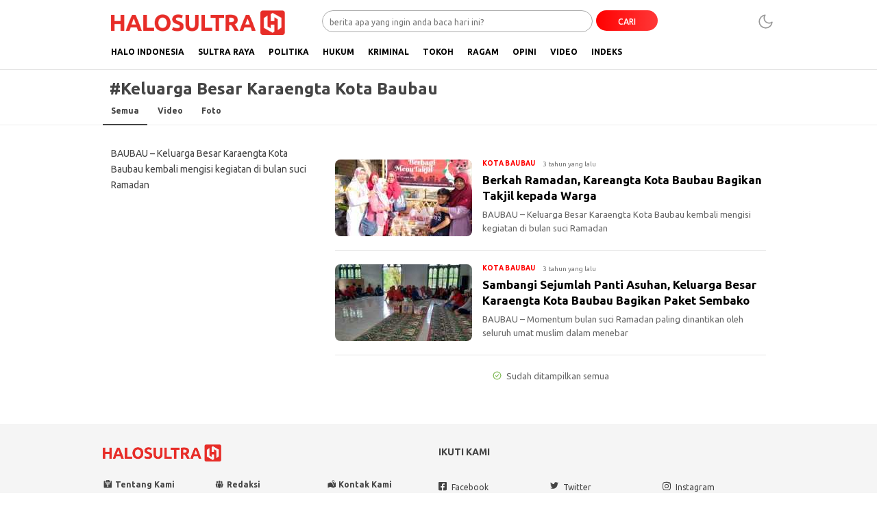

--- FILE ---
content_type: text/html; charset=UTF-8
request_url: https://www.halosultra.com/tag/keluarga-besar-karaengta-kota-baubau/
body_size: 11972
content:
<!DOCTYPE html>
<html lang="id">
<head>
<meta charset="UTF-8">
<meta name="viewport" content="width=device-width, initial-scale=1.0, maximum-scale=1.0, user-scalable=0">
<meta name='robots' content='index, follow, max-image-preview:large, max-snippet:-1, max-video-preview:-1' />

	<!-- This site is optimized with the Yoast SEO plugin v26.8 - https://yoast.com/product/yoast-seo-wordpress/ -->
	<title>Berita Keluarga Besar Karaengta Kota Baubau Hari Ini | HaloSultra.com</title>
	<link rel="canonical" href="https://www.halosultra.com/tag/keluarga-besar-karaengta-kota-baubau/" />
	<meta name="twitter:card" content="summary_large_image" />
	<meta name="twitter:title" content="Berita Keluarga Besar Karaengta Kota Baubau Hari Ini | HaloSultra.com" />
	<meta name="twitter:site" content="@sultrahalo" />
	<script type="application/ld+json" class="yoast-schema-graph">{"@context":"https://schema.org","@graph":[{"@type":"CollectionPage","@id":"https://www.halosultra.com/tag/keluarga-besar-karaengta-kota-baubau/","url":"https://www.halosultra.com/tag/keluarga-besar-karaengta-kota-baubau/","name":"Berita Keluarga Besar Karaengta Kota Baubau Hari Ini | HaloSultra.com","isPartOf":{"@id":"https://www.halosultra.com/#website"},"primaryImageOfPage":{"@id":"https://www.halosultra.com/tag/keluarga-besar-karaengta-kota-baubau/#primaryimage"},"image":{"@id":"https://www.halosultra.com/tag/keluarga-besar-karaengta-kota-baubau/#primaryimage"},"thumbnailUrl":"https://www.halosultra.com/wp-content/uploads/2023/04/IMG-20230418-WA0005.jpg","breadcrumb":{"@id":"https://www.halosultra.com/tag/keluarga-besar-karaengta-kota-baubau/#breadcrumb"},"inLanguage":"id"},{"@type":"ImageObject","inLanguage":"id","@id":"https://www.halosultra.com/tag/keluarga-besar-karaengta-kota-baubau/#primaryimage","url":"https://www.halosultra.com/wp-content/uploads/2023/04/IMG-20230418-WA0005.jpg","contentUrl":"https://www.halosultra.com/wp-content/uploads/2023/04/IMG-20230418-WA0005.jpg","width":1600,"height":723,"caption":"Karaengta Kota Baubau berbagi berkah Ramadan dengan membagikan takjil buka puasa kepada warga, Senin (17/4/2023)/Ist."},{"@type":"BreadcrumbList","@id":"https://www.halosultra.com/tag/keluarga-besar-karaengta-kota-baubau/#breadcrumb","itemListElement":[{"@type":"ListItem","position":1,"name":"Beranda","item":"https://www.halosultra.com/"},{"@type":"ListItem","position":2,"name":"Keluarga Besar Karaengta Kota Baubau"}]},{"@type":"WebSite","@id":"https://www.halosultra.com/#website","url":"https://www.halosultra.com/","name":"HaloSultra.com","description":"Menyapa dengan Fakta","publisher":{"@id":"https://www.halosultra.com/#organization"},"alternateName":"Halo Sultra","potentialAction":[{"@type":"SearchAction","target":{"@type":"EntryPoint","urlTemplate":"https://www.halosultra.com/?s={search_term_string}"},"query-input":{"@type":"PropertyValueSpecification","valueRequired":true,"valueName":"search_term_string"}}],"inLanguage":"id"},{"@type":"Organization","@id":"https://www.halosultra.com/#organization","name":"PT HaloSultra Siber Media","alternateName":"HaloSultra Siber Media, PT","url":"https://www.halosultra.com/","logo":{"@type":"ImageObject","inLanguage":"id","@id":"https://www.halosultra.com/#/schema/logo/image/","url":"https://www.halosultra.com/wp-content/uploads/2022/12/F6DE1C4B-57D6-49D3-97AA-719CFAA3C4ED.jpeg","contentUrl":"https://www.halosultra.com/wp-content/uploads/2022/12/F6DE1C4B-57D6-49D3-97AA-719CFAA3C4ED.jpeg","width":1284,"height":885,"caption":"PT HaloSultra Siber Media"},"image":{"@id":"https://www.halosultra.com/#/schema/logo/image/"},"sameAs":["https://www.facebook.com/SultraHalo","https://x.com/sultrahalo"]}]}</script>
	<!-- / Yoast SEO plugin. -->


<link rel='dns-prefetch' href='//www.googletagmanager.com' />
<link rel='dns-prefetch' href='//fonts.googleapis.com' />
<link rel='dns-prefetch' href='//pagead2.googlesyndication.com' />
<link rel="alternate" type="application/rss+xml" title="HaloSultra.com &raquo; Feed" href="https://www.halosultra.com/feed/" />
<link rel="alternate" type="application/rss+xml" title="HaloSultra.com &raquo; Umpan Komentar" href="https://www.halosultra.com/comments/feed/" />
<link rel="alternate" type="application/rss+xml" title="HaloSultra.com &raquo; Keluarga Besar Karaengta Kota Baubau Umpan Tag" href="https://www.halosultra.com/tag/keluarga-besar-karaengta-kota-baubau/feed/" />
<style id='wp-img-auto-sizes-contain-inline-css'>
img:is([sizes=auto i],[sizes^="auto," i]){contain-intrinsic-size:3000px 1500px}
/*# sourceURL=wp-img-auto-sizes-contain-inline-css */
</style>

<link rel='stylesheet' id='dashicons-css' href='https://www.halosultra.com/wp-includes/css/dashicons.min.css?ver=6.9' media='all' async='async' />
<link rel='stylesheet' id='menu-icons-extra-css' href='https://www.halosultra.com/wp-content/plugins/menu-icons/css/extra.min.css?ver=0.13.20' media='all' />
<link rel='stylesheet' id='wp-block-library-css' href='https://www.halosultra.com/wp-includes/css/dist/block-library/style.min.css?ver=6.9' media='all' async='async' />
<style id='global-styles-inline-css'>
:root{--wp--preset--aspect-ratio--square: 1;--wp--preset--aspect-ratio--4-3: 4/3;--wp--preset--aspect-ratio--3-4: 3/4;--wp--preset--aspect-ratio--3-2: 3/2;--wp--preset--aspect-ratio--2-3: 2/3;--wp--preset--aspect-ratio--16-9: 16/9;--wp--preset--aspect-ratio--9-16: 9/16;--wp--preset--color--black: #000000;--wp--preset--color--cyan-bluish-gray: #abb8c3;--wp--preset--color--white: #ffffff;--wp--preset--color--pale-pink: #f78da7;--wp--preset--color--vivid-red: #cf2e2e;--wp--preset--color--luminous-vivid-orange: #ff6900;--wp--preset--color--luminous-vivid-amber: #fcb900;--wp--preset--color--light-green-cyan: #7bdcb5;--wp--preset--color--vivid-green-cyan: #00d084;--wp--preset--color--pale-cyan-blue: #8ed1fc;--wp--preset--color--vivid-cyan-blue: #0693e3;--wp--preset--color--vivid-purple: #9b51e0;--wp--preset--gradient--vivid-cyan-blue-to-vivid-purple: linear-gradient(135deg,rgb(6,147,227) 0%,rgb(155,81,224) 100%);--wp--preset--gradient--light-green-cyan-to-vivid-green-cyan: linear-gradient(135deg,rgb(122,220,180) 0%,rgb(0,208,130) 100%);--wp--preset--gradient--luminous-vivid-amber-to-luminous-vivid-orange: linear-gradient(135deg,rgb(252,185,0) 0%,rgb(255,105,0) 100%);--wp--preset--gradient--luminous-vivid-orange-to-vivid-red: linear-gradient(135deg,rgb(255,105,0) 0%,rgb(207,46,46) 100%);--wp--preset--gradient--very-light-gray-to-cyan-bluish-gray: linear-gradient(135deg,rgb(238,238,238) 0%,rgb(169,184,195) 100%);--wp--preset--gradient--cool-to-warm-spectrum: linear-gradient(135deg,rgb(74,234,220) 0%,rgb(151,120,209) 20%,rgb(207,42,186) 40%,rgb(238,44,130) 60%,rgb(251,105,98) 80%,rgb(254,248,76) 100%);--wp--preset--gradient--blush-light-purple: linear-gradient(135deg,rgb(255,206,236) 0%,rgb(152,150,240) 100%);--wp--preset--gradient--blush-bordeaux: linear-gradient(135deg,rgb(254,205,165) 0%,rgb(254,45,45) 50%,rgb(107,0,62) 100%);--wp--preset--gradient--luminous-dusk: linear-gradient(135deg,rgb(255,203,112) 0%,rgb(199,81,192) 50%,rgb(65,88,208) 100%);--wp--preset--gradient--pale-ocean: linear-gradient(135deg,rgb(255,245,203) 0%,rgb(182,227,212) 50%,rgb(51,167,181) 100%);--wp--preset--gradient--electric-grass: linear-gradient(135deg,rgb(202,248,128) 0%,rgb(113,206,126) 100%);--wp--preset--gradient--midnight: linear-gradient(135deg,rgb(2,3,129) 0%,rgb(40,116,252) 100%);--wp--preset--font-size--small: 13px;--wp--preset--font-size--medium: 20px;--wp--preset--font-size--large: 36px;--wp--preset--font-size--x-large: 42px;--wp--preset--spacing--20: 0.44rem;--wp--preset--spacing--30: 0.67rem;--wp--preset--spacing--40: 1rem;--wp--preset--spacing--50: 1.5rem;--wp--preset--spacing--60: 2.25rem;--wp--preset--spacing--70: 3.38rem;--wp--preset--spacing--80: 5.06rem;--wp--preset--shadow--natural: 6px 6px 9px rgba(0, 0, 0, 0.2);--wp--preset--shadow--deep: 12px 12px 50px rgba(0, 0, 0, 0.4);--wp--preset--shadow--sharp: 6px 6px 0px rgba(0, 0, 0, 0.2);--wp--preset--shadow--outlined: 6px 6px 0px -3px rgb(255, 255, 255), 6px 6px rgb(0, 0, 0);--wp--preset--shadow--crisp: 6px 6px 0px rgb(0, 0, 0);}:where(.is-layout-flex){gap: 0.5em;}:where(.is-layout-grid){gap: 0.5em;}body .is-layout-flex{display: flex;}.is-layout-flex{flex-wrap: wrap;align-items: center;}.is-layout-flex > :is(*, div){margin: 0;}body .is-layout-grid{display: grid;}.is-layout-grid > :is(*, div){margin: 0;}:where(.wp-block-columns.is-layout-flex){gap: 2em;}:where(.wp-block-columns.is-layout-grid){gap: 2em;}:where(.wp-block-post-template.is-layout-flex){gap: 1.25em;}:where(.wp-block-post-template.is-layout-grid){gap: 1.25em;}.has-black-color{color: var(--wp--preset--color--black) !important;}.has-cyan-bluish-gray-color{color: var(--wp--preset--color--cyan-bluish-gray) !important;}.has-white-color{color: var(--wp--preset--color--white) !important;}.has-pale-pink-color{color: var(--wp--preset--color--pale-pink) !important;}.has-vivid-red-color{color: var(--wp--preset--color--vivid-red) !important;}.has-luminous-vivid-orange-color{color: var(--wp--preset--color--luminous-vivid-orange) !important;}.has-luminous-vivid-amber-color{color: var(--wp--preset--color--luminous-vivid-amber) !important;}.has-light-green-cyan-color{color: var(--wp--preset--color--light-green-cyan) !important;}.has-vivid-green-cyan-color{color: var(--wp--preset--color--vivid-green-cyan) !important;}.has-pale-cyan-blue-color{color: var(--wp--preset--color--pale-cyan-blue) !important;}.has-vivid-cyan-blue-color{color: var(--wp--preset--color--vivid-cyan-blue) !important;}.has-vivid-purple-color{color: var(--wp--preset--color--vivid-purple) !important;}.has-black-background-color{background-color: var(--wp--preset--color--black) !important;}.has-cyan-bluish-gray-background-color{background-color: var(--wp--preset--color--cyan-bluish-gray) !important;}.has-white-background-color{background-color: var(--wp--preset--color--white) !important;}.has-pale-pink-background-color{background-color: var(--wp--preset--color--pale-pink) !important;}.has-vivid-red-background-color{background-color: var(--wp--preset--color--vivid-red) !important;}.has-luminous-vivid-orange-background-color{background-color: var(--wp--preset--color--luminous-vivid-orange) !important;}.has-luminous-vivid-amber-background-color{background-color: var(--wp--preset--color--luminous-vivid-amber) !important;}.has-light-green-cyan-background-color{background-color: var(--wp--preset--color--light-green-cyan) !important;}.has-vivid-green-cyan-background-color{background-color: var(--wp--preset--color--vivid-green-cyan) !important;}.has-pale-cyan-blue-background-color{background-color: var(--wp--preset--color--pale-cyan-blue) !important;}.has-vivid-cyan-blue-background-color{background-color: var(--wp--preset--color--vivid-cyan-blue) !important;}.has-vivid-purple-background-color{background-color: var(--wp--preset--color--vivid-purple) !important;}.has-black-border-color{border-color: var(--wp--preset--color--black) !important;}.has-cyan-bluish-gray-border-color{border-color: var(--wp--preset--color--cyan-bluish-gray) !important;}.has-white-border-color{border-color: var(--wp--preset--color--white) !important;}.has-pale-pink-border-color{border-color: var(--wp--preset--color--pale-pink) !important;}.has-vivid-red-border-color{border-color: var(--wp--preset--color--vivid-red) !important;}.has-luminous-vivid-orange-border-color{border-color: var(--wp--preset--color--luminous-vivid-orange) !important;}.has-luminous-vivid-amber-border-color{border-color: var(--wp--preset--color--luminous-vivid-amber) !important;}.has-light-green-cyan-border-color{border-color: var(--wp--preset--color--light-green-cyan) !important;}.has-vivid-green-cyan-border-color{border-color: var(--wp--preset--color--vivid-green-cyan) !important;}.has-pale-cyan-blue-border-color{border-color: var(--wp--preset--color--pale-cyan-blue) !important;}.has-vivid-cyan-blue-border-color{border-color: var(--wp--preset--color--vivid-cyan-blue) !important;}.has-vivid-purple-border-color{border-color: var(--wp--preset--color--vivid-purple) !important;}.has-vivid-cyan-blue-to-vivid-purple-gradient-background{background: var(--wp--preset--gradient--vivid-cyan-blue-to-vivid-purple) !important;}.has-light-green-cyan-to-vivid-green-cyan-gradient-background{background: var(--wp--preset--gradient--light-green-cyan-to-vivid-green-cyan) !important;}.has-luminous-vivid-amber-to-luminous-vivid-orange-gradient-background{background: var(--wp--preset--gradient--luminous-vivid-amber-to-luminous-vivid-orange) !important;}.has-luminous-vivid-orange-to-vivid-red-gradient-background{background: var(--wp--preset--gradient--luminous-vivid-orange-to-vivid-red) !important;}.has-very-light-gray-to-cyan-bluish-gray-gradient-background{background: var(--wp--preset--gradient--very-light-gray-to-cyan-bluish-gray) !important;}.has-cool-to-warm-spectrum-gradient-background{background: var(--wp--preset--gradient--cool-to-warm-spectrum) !important;}.has-blush-light-purple-gradient-background{background: var(--wp--preset--gradient--blush-light-purple) !important;}.has-blush-bordeaux-gradient-background{background: var(--wp--preset--gradient--blush-bordeaux) !important;}.has-luminous-dusk-gradient-background{background: var(--wp--preset--gradient--luminous-dusk) !important;}.has-pale-ocean-gradient-background{background: var(--wp--preset--gradient--pale-ocean) !important;}.has-electric-grass-gradient-background{background: var(--wp--preset--gradient--electric-grass) !important;}.has-midnight-gradient-background{background: var(--wp--preset--gradient--midnight) !important;}.has-small-font-size{font-size: var(--wp--preset--font-size--small) !important;}.has-medium-font-size{font-size: var(--wp--preset--font-size--medium) !important;}.has-large-font-size{font-size: var(--wp--preset--font-size--large) !important;}.has-x-large-font-size{font-size: var(--wp--preset--font-size--x-large) !important;}
/*# sourceURL=global-styles-inline-css */
</style>

<style id='classic-theme-styles-inline-css'>
/*! This file is auto-generated */
.wp-block-button__link{color:#fff;background-color:#32373c;border-radius:9999px;box-shadow:none;text-decoration:none;padding:calc(.667em + 2px) calc(1.333em + 2px);font-size:1.125em}.wp-block-file__button{background:#32373c;color:#fff;text-decoration:none}
/*# sourceURL=/wp-includes/css/classic-themes.min.css */
</style>
<link rel='stylesheet' id='normalize-css' href='https://www.halosultra.com/wp-content/themes/halosultra/assets/css/normalize.css?ver=2.0.11' media='all' async='async' />
<link rel='stylesheet' id='font-css' href='https://www.halosultra.com/wp-content/themes/halosultra/assets/css/font.css?ver=2.0.11' media='all' />
<link rel='stylesheet' id='ubuntu-css' href='https://fonts.googleapis.com/css2?family=Ubuntu%3Aital%2Cwght%400%2C400%3B0%2C500%3B0%2C700%3B1%2C400%3B1%2C500%3B1%2C700&#038;display=swap&#038;ver=2.0.11' media='all' />
<link rel='stylesheet' id='slick-css' href='https://www.halosultra.com/wp-content/themes/halosultra/assets/css/slick.min.css?ver=6.9' media='all' />
<link rel='stylesheet' id='cssdesktop-css' href='https://www.halosultra.com/wp-content/themes/halosultra/assets/css/style-desktop.css?ver=2.0.11' media='all' async='async' />
<link rel='stylesheet' id='menu-image-css' href='https://www.halosultra.com/wp-content/themes/halosultra/inc/menu-image/includes/css/menu-image.css?ver=2.9.5' media='all' async='async' />
<script src="https://www.halosultra.com/wp-includes/js/jquery/jquery.min.js?ver=3.7.1" id="jquery-core-js"></script>
<script src="https://www.halosultra.com/wp-includes/js/jquery/jquery-migrate.min.js?ver=3.4.1" id="jquery-migrate-js"></script>

<!-- Potongan tag Google (gtag.js) ditambahkan oleh Site Kit -->
<!-- Snippet Google Analytics telah ditambahkan oleh Site Kit -->
<script src="https://www.googletagmanager.com/gtag/js?id=GT-TX5L47P" id="google_gtagjs-js" async></script>
<script id="google_gtagjs-js-after">
window.dataLayer = window.dataLayer || [];function gtag(){dataLayer.push(arguments);}
gtag("set","linker",{"domains":["www.halosultra.com"]});
gtag("js", new Date());
gtag("set", "developer_id.dZTNiMT", true);
gtag("config", "GT-TX5L47P");
//# sourceURL=google_gtagjs-js-after
</script>
<link rel="https://api.w.org/" href="https://www.halosultra.com/wp-json/" /><link rel="alternate" title="JSON" type="application/json" href="https://www.halosultra.com/wp-json/wp/v2/tags/2527" /><link rel="EditURI" type="application/rsd+xml" title="RSD" href="https://www.halosultra.com/xmlrpc.php?rsd" />
<meta name="generator" content="WordPress 6.9" />
		<!-- Custom Logo: hide header text -->
		<style id="custom-logo-css">
			.brand-title, .brand-description {
				position: absolute;
				clip-path: inset(50%);
			}
		</style>
		<meta name="generator" content="Site Kit by Google 1.171.0" /><!-- Metadata generated with the Open Graph Protocol Framework plugin 2.1.0 - https://wordpress.org/plugins/open-graph-protocol-framework/ - https://www.itthinx.com/plugins/open-graph-protocol/ --><meta property="og:title" content="Keluarga Besar Karaengta Kota Baubau" />
<meta property="og:locale" content="id_ID" />
<meta property="og:type" content="article" />
<meta property="og:image" content="https://www.halosultra.com/wp-content/uploads/2023/04/IMG-20230418-WA0005.jpg" />
<meta property="og:image:url" content="https://www.halosultra.com/wp-content/uploads/2023/04/IMG-20230418-WA0005.jpg" />
<meta property="og:image:secure_url" content="https://www.halosultra.com/wp-content/uploads/2023/04/IMG-20230418-WA0005.jpg" />
<meta property="og:image:width" content="1600" />
<meta property="og:image:height" content="723" />
<meta property="og:image:alt" content="Karaengta Kota Baubau berbagi berkah Ramadan dengan membagikan takjil buka puasa kepada warga, Senin (17/4/2023)/Ist." />
<meta property="og:url" content="https://www.halosultra.com/tag/keluarga-besar-karaengta-kota-baubau/" />
<meta property="og:site_name" content="HaloSultra.com" />
<meta property="og:description" content="Archive : Keluarga Besar Karaengta Kota Baubau" />
<script id="wpcp_disable_selection" type="text/javascript">
var image_save_msg='You are not allowed to save images!';
	var no_menu_msg='Context Menu disabled!';
	var smessage = "Konten ini tidak dapat dicopy!!";

function disableEnterKey(e)
{
	var elemtype = e.target.tagName;
	
	elemtype = elemtype.toUpperCase();
	
	if (elemtype == "TEXT" || elemtype == "TEXTAREA" || elemtype == "INPUT" || elemtype == "PASSWORD" || elemtype == "SELECT" || elemtype == "OPTION" || elemtype == "EMBED")
	{
		elemtype = 'TEXT';
	}
	
	if (e.ctrlKey){
     var key;
     if(window.event)
          key = window.event.keyCode;     //IE
     else
          key = e.which;     //firefox (97)
    //if (key != 17) alert(key);
     if (elemtype!= 'TEXT' && (key == 97 || key == 65 || key == 67 || key == 99 || key == 88 || key == 120 || key == 26 || key == 85  || key == 86 || key == 83 || key == 43 || key == 73))
     {
		if(wccp_free_iscontenteditable(e)) return true;
		show_wpcp_message('You are not allowed to copy content or view source');
		return false;
     }else
     	return true;
     }
}


/*For contenteditable tags*/
function wccp_free_iscontenteditable(e)
{
	var e = e || window.event; // also there is no e.target property in IE. instead IE uses window.event.srcElement
  	
	var target = e.target || e.srcElement;

	var elemtype = e.target.nodeName;
	
	elemtype = elemtype.toUpperCase();
	
	var iscontenteditable = "false";
		
	if(typeof target.getAttribute!="undefined" ) iscontenteditable = target.getAttribute("contenteditable"); // Return true or false as string
	
	var iscontenteditable2 = false;
	
	if(typeof target.isContentEditable!="undefined" ) iscontenteditable2 = target.isContentEditable; // Return true or false as boolean

	if(target.parentElement.isContentEditable) iscontenteditable2 = true;
	
	if (iscontenteditable == "true" || iscontenteditable2 == true)
	{
		if(typeof target.style!="undefined" ) target.style.cursor = "text";
		
		return true;
	}
}

////////////////////////////////////
function disable_copy(e)
{	
	var e = e || window.event; // also there is no e.target property in IE. instead IE uses window.event.srcElement
	
	var elemtype = e.target.tagName;
	
	elemtype = elemtype.toUpperCase();
	
	if (elemtype == "TEXT" || elemtype == "TEXTAREA" || elemtype == "INPUT" || elemtype == "PASSWORD" || elemtype == "SELECT" || elemtype == "OPTION" || elemtype == "EMBED")
	{
		elemtype = 'TEXT';
	}
	
	if(wccp_free_iscontenteditable(e)) return true;
	
	var isSafari = /Safari/.test(navigator.userAgent) && /Apple Computer/.test(navigator.vendor);
	
	var checker_IMG = '';
	if (elemtype == "IMG" && checker_IMG == 'checked' && e.detail >= 2) {show_wpcp_message(alertMsg_IMG);return false;}
	if (elemtype != "TEXT")
	{
		if (smessage !== "" && e.detail == 2)
			show_wpcp_message(smessage);
		
		if (isSafari)
			return true;
		else
			return false;
	}	
}

//////////////////////////////////////////
function disable_copy_ie()
{
	var e = e || window.event;
	var elemtype = window.event.srcElement.nodeName;
	elemtype = elemtype.toUpperCase();
	if(wccp_free_iscontenteditable(e)) return true;
	if (elemtype == "IMG") {show_wpcp_message(alertMsg_IMG);return false;}
	if (elemtype != "TEXT" && elemtype != "TEXTAREA" && elemtype != "INPUT" && elemtype != "PASSWORD" && elemtype != "SELECT" && elemtype != "OPTION" && elemtype != "EMBED")
	{
		return false;
	}
}	
function reEnable()
{
	return true;
}
document.onkeydown = disableEnterKey;
document.onselectstart = disable_copy_ie;
if(navigator.userAgent.indexOf('MSIE')==-1)
{
	document.onmousedown = disable_copy;
	document.onclick = reEnable;
}
function disableSelection(target)
{
    //For IE This code will work
    if (typeof target.onselectstart!="undefined")
    target.onselectstart = disable_copy_ie;
    
    //For Firefox This code will work
    else if (typeof target.style.MozUserSelect!="undefined")
    {target.style.MozUserSelect="none";}
    
    //All other  (ie: Opera) This code will work
    else
    target.onmousedown=function(){return false}
    target.style.cursor = "default";
}
//Calling the JS function directly just after body load
window.onload = function(){disableSelection(document.body);};

//////////////////special for safari Start////////////////
var onlongtouch;
var timer;
var touchduration = 1000; //length of time we want the user to touch before we do something

var elemtype = "";
function touchstart(e) {
	var e = e || window.event;
  // also there is no e.target property in IE.
  // instead IE uses window.event.srcElement
  	var target = e.target || e.srcElement;
	
	elemtype = window.event.srcElement.nodeName;
	
	elemtype = elemtype.toUpperCase();
	
	if(!wccp_pro_is_passive()) e.preventDefault();
	if (!timer) {
		timer = setTimeout(onlongtouch, touchduration);
	}
}

function touchend() {
    //stops short touches from firing the event
    if (timer) {
        clearTimeout(timer);
        timer = null;
    }
	onlongtouch();
}

onlongtouch = function(e) { //this will clear the current selection if anything selected
	
	if (elemtype != "TEXT" && elemtype != "TEXTAREA" && elemtype != "INPUT" && elemtype != "PASSWORD" && elemtype != "SELECT" && elemtype != "EMBED" && elemtype != "OPTION")	
	{
		if (window.getSelection) {
			if (window.getSelection().empty) {  // Chrome
			window.getSelection().empty();
			} else if (window.getSelection().removeAllRanges) {  // Firefox
			window.getSelection().removeAllRanges();
			}
		} else if (document.selection) {  // IE?
			document.selection.empty();
		}
		return false;
	}
};

document.addEventListener("DOMContentLoaded", function(event) { 
    window.addEventListener("touchstart", touchstart, false);
    window.addEventListener("touchend", touchend, false);
});

function wccp_pro_is_passive() {

  var cold = false,
  hike = function() {};

  try {
	  const object1 = {};
  var aid = Object.defineProperty(object1, 'passive', {
  get() {cold = true}
  });
  window.addEventListener('test', hike, aid);
  window.removeEventListener('test', hike, aid);
  } catch (e) {}

  return cold;
}
/*special for safari End*/
</script>
<script id="wpcp_disable_Right_Click" type="text/javascript">
document.ondragstart = function() { return false;}
	function nocontext(e) {
	   return false;
	}
	document.oncontextmenu = nocontext;
</script>
<style>
.unselectable
{
-moz-user-select:none;
-webkit-user-select:none;
cursor: default;
}
html
{
-webkit-touch-callout: none;
-webkit-user-select: none;
-khtml-user-select: none;
-moz-user-select: none;
-ms-user-select: none;
user-select: none;
-webkit-tap-highlight-color: rgba(0,0,0,0);
}
</style>
<script id="wpcp_css_disable_selection" type="text/javascript">
var e = document.getElementsByTagName('body')[0];
if(e)
{
	e.setAttribute('unselectable',"on");
}
</script>
<style type="text/css" id="custom-theme-css">
:root {
  --primary: #ff0000;
  --secondary: #ff3838;


}
</style>

<!-- Meta tag Google AdSense ditambahkan oleh Site Kit -->
<meta name="google-adsense-platform-account" content="ca-host-pub-2644536267352236">
<meta name="google-adsense-platform-domain" content="sitekit.withgoogle.com">
<!-- Akhir tag meta Google AdSense yang ditambahkan oleh Site Kit -->

<!-- Snippet Google Tag Manager telah ditambahkan oleh Site Kit -->
<script>
			( function( w, d, s, l, i ) {
				w[l] = w[l] || [];
				w[l].push( {'gtm.start': new Date().getTime(), event: 'gtm.js'} );
				var f = d.getElementsByTagName( s )[0],
					j = d.createElement( s ), dl = l != 'dataLayer' ? '&l=' + l : '';
				j.async = true;
				j.src = 'https://www.googletagmanager.com/gtm.js?id=' + i + dl;
				f.parentNode.insertBefore( j, f );
			} )( window, document, 'script', 'dataLayer', 'GTM-W6B2SSW' );
			
</script>

<!-- Snippet Google Tag Manager penutup telah ditambahkan oleh Site Kit -->

<!-- Snippet Google AdSense telah ditambahkan oleh Site Kit -->
<script async src="https://pagead2.googlesyndication.com/pagead/js/adsbygoogle.js?client=ca-pub-5817347242447943&amp;host=ca-host-pub-2644536267352236" crossorigin="anonymous"></script>

<!-- Snippet Google AdSense penutup telah ditambahkan oleh Site Kit -->
<link rel="icon" href="https://www.halosultra.com/wp-content/uploads/2024/09/cropped-HaloSultra-Fav-New-Color-32x32.png" sizes="32x32" />
<link rel="icon" href="https://www.halosultra.com/wp-content/uploads/2024/09/cropped-HaloSultra-Fav-New-Color-192x192.png" sizes="192x192" />
<link rel="apple-touch-icon" href="https://www.halosultra.com/wp-content/uploads/2024/09/cropped-HaloSultra-Fav-New-Color-180x180.png" />
<meta name="msapplication-TileImage" content="https://www.halosultra.com/wp-content/uploads/2024/09/cropped-HaloSultra-Fav-New-Color-270x270.png" />
<meta name="google-site-verification" content="KFjRxki5Yr-E5LFuzrQnsxIBslwEYHla3uXenx-giwU" />
<link rel="profile" href="http://gmpg.org/xfn/11" />
	<!-- Google tag (gtag.js) -->
<script async src="https://www.googletagmanager.com/gtag/js?id=UA-127721556-1"></script>
<script>
  window.dataLayer = window.dataLayer || [];
  function gtag(){dataLayer.push(arguments);}
  gtag('js', new Date());

  gtag('config', 'UA-127721556-1');
</script>

<!-- Google Tag Manager -->
<script>(function(w,d,s,l,i){w[l]=w[l]||[];w[l].push({'gtm.start':
new Date().getTime(),event:'gtm.js'});var f=d.getElementsByTagName(s)[0],
j=d.createElement(s),dl=l!='dataLayer'?'&l='+l:'';j.async=true;j.src=
'https://www.googletagmanager.com/gtm.js?id='+i+dl;f.parentNode.insertBefore(j,f);
})(window,document,'script','dataLayer','GTM-W6B2SSW');</script>
<!-- End Google Tag Manager -->
	

<script async src="https://pagead2.googlesyndication.com/pagead/js/adsbygoogle.js?client=ca-pub-3935176921763853"
     crossorigin="anonymous"></script>
	
<script async src="https://pagead2.googlesyndication.com/pagead/js/adsbygoogle.js?client=ca-pub-5817347242447943"
     crossorigin="anonymous"></script>
	
</head>
	
<!-- Google Tag Manager (noscript) -->
<noscript><iframe src="https://www.googletagmanager.com/ns.html?id=GTM-W6B2SSW"
height="0" width="0" style="display:none;visibility:hidden"></iframe></noscript>
<!-- End Google Tag Manager (noscript) -->
	
<body class="archive tag tag-keluarga-besar-karaengta-kota-baubau tag-2527 wp-custom-logo wp-embed-responsive wp-theme-halosultra desktop unselectable" >
		<!-- Snippet Google Tag Manager (noscript) telah ditambahkan oleh Site Kit -->
		<noscript>
			<iframe src="https://www.googletagmanager.com/ns.html?id=GTM-W6B2SSW" height="0" width="0" style="display:none;visibility:hidden"></iframe>
		</noscript>
		<!-- Snippet Google Tag Manager (noscript) penutup telah ditambahkan oleh Site Kit -->
		<div class="content">
<header class="header">
	<div class="header-wrap table">
		<div class="header-box">
			<div class="header-brand">
				<a href="https://www.halosultra.com/" class="brand-link" rel="home"><img width="677" height="96" src="https://www.halosultra.com/wp-content/uploads/2024/09/cropped-HaloSultra-Logo-New-Color.png" class="brand-logo" alt="HaloSultra.com" decoding="async" fetchpriority="high" srcset="https://www.halosultra.com/wp-content/uploads/2024/09/cropped-HaloSultra-Logo-New-Color.png 677w, https://www.halosultra.com/wp-content/uploads/2024/09/cropped-HaloSultra-Logo-New-Color-100x14.png 100w, https://www.halosultra.com/wp-content/uploads/2024/09/cropped-HaloSultra-Logo-New-Color-24x3.png 24w, https://www.halosultra.com/wp-content/uploads/2024/09/cropped-HaloSultra-Logo-New-Color-36x5.png 36w, https://www.halosultra.com/wp-content/uploads/2024/09/cropped-HaloSultra-Logo-New-Color-48x7.png 48w" sizes="(max-width: 677px) 100vw, 677px" /></a><p class="brand-title"><a href="https://www.halosultra.com/" rel="home">HaloSultra.com</a></p><p class="brand-description">Menyapa dengan Fakta</p>			</div>
			<div class="header-search">
				<form class="header-search-form" method="get" action="https://www.halosultra.com/">
					<div class="header-search-wrapper">
						<input  class="header-input-search" type="text" name="s" placeholder="berita apa yang ingin anda baca hari ini?" value="" maxlength="50" autocomplete="off">
						<input type="hidden" name="post_type" value="post" />
						<button type="submit" class="btn-search" aria-label="Search">CARI</button>
					</div>
				</form>
			</div>
			<button class="mode" aria-label="Dark Mode"></button>
		</div>
	</div>
	<div class="header-nav">
		<div class="nav-container table">
			<nav class="menu-menu-mobile-container"><ul id = "menu-menu-mobile" class = "widget LinkList"><li id="menu-item-10895" class="menu-item menu-item-type-taxonomy menu-item-object-category menu-item-10895"><a href="https://www.halosultra.com/category/halo-indonesia/" class="menu-image-title-after"><span class="menu-image-title-after menu-image-title">Halo Indonesia</span></a></li>
<li id="menu-item-10904" class="menu-item menu-item-type-taxonomy menu-item-object-category menu-item-10904"><a href="https://www.halosultra.com/category/sultra-raya/" class="menu-image-title-after"><span class="menu-image-title-after menu-image-title">Sultra Raya</span></a></li>
<li id="menu-item-10901" class="menu-item menu-item-type-taxonomy menu-item-object-category menu-item-10901"><a href="https://www.halosultra.com/category/politika/" class="menu-image-title-after"><span class="menu-image-title-after menu-image-title">Politika</span></a></li>
<li id="menu-item-20448" class="menu-item menu-item-type-taxonomy menu-item-object-category menu-item-20448"><a href="https://www.halosultra.com/category/hukum/" class="menu-image-title-after"><span class="menu-image-title-after menu-image-title">Hukum</span></a></li>
<li id="menu-item-20449" class="menu-item menu-item-type-taxonomy menu-item-object-category menu-item-20449"><a href="https://www.halosultra.com/category/kriminal/" class="menu-image-title-after"><span class="menu-image-title-after menu-image-title">Kriminal</span></a></li>
<li id="menu-item-10922" class="menu-item menu-item-type-taxonomy menu-item-object-category menu-item-10922"><a href="https://www.halosultra.com/category/tokoh/" class="menu-image-title-after"><span class="menu-image-title-after menu-image-title">Tokoh</span></a></li>
<li id="menu-item-10902" class="menu-item menu-item-type-taxonomy menu-item-object-category menu-item-10902"><a href="https://www.halosultra.com/category/ragam/" class="menu-image-title-after"><span class="menu-image-title-after menu-image-title">Ragam</span></a></li>
<li id="menu-item-10900" class="menu-item menu-item-type-taxonomy menu-item-object-category menu-item-10900"><a href="https://www.halosultra.com/category/opini/" class="menu-image-title-after"><span class="menu-image-title-after menu-image-title">Opini</span></a></li>
<li id="menu-item-10923" class="menu-item menu-item-type-taxonomy menu-item-object-category menu-item-10923"><a href="https://www.halosultra.com/category/video/" class="menu-image-title-after"><span class="menu-image-title-after menu-image-title">Video</span></a></li>
<li id="menu-item-10879" class="menu-item menu-item-type-post_type menu-item-object-page menu-item-10879"><a href="https://www.halosultra.com/indeks/" class="menu-image-title-after"><span class="menu-image-title-after menu-image-title">Indeks</span></a></li>
</ul></nav>			<div class="fixed-search">
				<button class="btn-fixed-search"><i class="i-search-2 icon-search"></i></button>
				<div class="fixed-form">
					<form class="fixed-search-wrapper" method="get" action="https://www.halosultra.com/">
						<input  class="fixed-input-search" type="text" name="s" placeholder="berita apa yang ingin anda baca hari ini?" value="" maxlength="50">
						<input type="hidden" name="post_type" value="post" />
					</form>
				</div>
			</div>
		</div>
			</div>
</header><div class="tag-header">
	<div class="tag-wrapper">
		<div class="tag-title">
			<h1>#Keluarga Besar Karaengta Kota Baubau</h1>
		</div>
				<div class="tag-nav">
			<ul class="tag-nav-list">
				<li class="tags-item active">
					<a class="tags-item-link" href="https://www.halosultra.com/tag/keluarga-besar-karaengta-kota-baubau/" data-label="All">Semua</a>
				</li>
				<li class="tags-item ">
					<a class="tags-item-link" href="https://www.halosultra.com/tag/keluarga-besar-karaengta-kota-baubau/?post_format=video" data-label="Video">Video</a>
				</li>
				<li class="tags-item ">
					<a class="tags-item-link" href="https://www.halosultra.com/tag/keluarga-besar-karaengta-kota-baubau/?post_format=gallery" data-label="Photo">Foto</a>
				</li>
			</ul>
		</div>
	</div>
</div>
<div class="main">
	<div class="main-container">
		<div class="article-row">
			<div class="sidebar">
	<div class="sidebar-box">
				<div class="widget sidebar-desc">BAUBAU &#8211; Keluarga Besar Karaengta Kota Baubau kembali mengisi kegiatan di bulan suci Ramadan</div>
				
			</div>
</div>
			<div class="article">
				<div class="article-wrapper">
					<div class="article-box">
						<div class="latest-area">
								<div class="article-item table">
		<div class="article-image media-image">
			<img width="200" height="116" src="https://www.halosultra.com/wp-content/uploads/2023/04/IMG-20230418-WA0005-200x116.jpg" class="attachment-image_200_116 size-image_200_116 wp-post-image" alt="" decoding="async" />		</div>
		<div class="article-text">
			<div class="article-time">
									<span class="article-category">Kota Baubau</span>
								<time class="timeago" datetime="2023-04-18T01:58:06+08:00">3 tahun yang lalu</time>			</div>
			<h2 class="article-title">
				<a href="https://www.halosultra.com/sultra-raya/kota-baubau/14594/berkah-ramadan-kareangta-kota-baubau-bagikan-takjil-kepada-warga/" class="media-link">Berkah Ramadan, Kareangta Kota Baubau Bagikan Takjil kepada Warga</a>
			</h2>
			<div class="summary">BAUBAU &#8211; Keluarga Besar Karaengta Kota Baubau kembali mengisi kegiatan di bulan suci Ramadan</div>
		</div>
	</div>
	<div class="article-item table">
		<div class="article-image media-image">
			<img width="200" height="116" src="https://www.halosultra.com/wp-content/uploads/2023/04/WhatsApp-Image-2023-04-15-at-14.59.19-200x116.jpeg" class="attachment-image_200_116 size-image_200_116 wp-post-image" alt="" decoding="async" />		</div>
		<div class="article-text">
			<div class="article-time">
									<span class="article-category">Kota Baubau</span>
								<time class="timeago" datetime="2023-04-15T21:37:27+08:00">3 tahun yang lalu</time>			</div>
			<h2 class="article-title">
				<a href="https://www.halosultra.com/sultra-raya/kota-baubau/14516/sambangi-sejumlah-panti-asuhan-keluarga-besar-karaengta-kota-baubau-bagikan-paket-sembako/" class="media-link">Sambangi Sejumlah Panti Asuhan, Keluarga Besar Karaengta Kota Baubau Bagikan Paket Sembako</a>
			</h2>
			<div class="summary">BAUBAU &#8211; Momentum bulan suci Ramadan paling dinantikan oleh seluruh umat muslim dalam menebar</div>
		</div>
	</div>

<div class="info">
	<button id="trigger1" class="trigger">Lihat Lainnya <i class='icon icon-arrow-right'></i></button>
	<div id="spinnerpost" class="loading">
		<div class="lds-ellipsis"><div></div><div></div><div></div><div></div></div>
	</div>
	<div class="no-more"><i class="tag-snippet__topic-icon i-checklist icon-nomore"></i> Sudah ditampilkan semua</div>
</div>
<div class="pagination">
	</div>
						</div>
					</div>
				</div>
			</div>
		</div>
	</div>
</div><footer class="footer">
	<div class="footer-container">
		<div class="footer-row">
			<div class="footer-left">
				<div class="widget"><a href="https://www.halosultra.com"><img width="677" height="96" src="https://www.halosultra.com/wp-content/uploads/2024/09/cropped-HaloSultra-Logo-New-Color.png" class="image wp-image-41358  attachment-full size-full" alt="" style="max-width: 100%; height: auto;" decoding="async" loading="lazy" srcset="https://www.halosultra.com/wp-content/uploads/2024/09/cropped-HaloSultra-Logo-New-Color.png 677w, https://www.halosultra.com/wp-content/uploads/2024/09/cropped-HaloSultra-Logo-New-Color-100x14.png 100w, https://www.halosultra.com/wp-content/uploads/2024/09/cropped-HaloSultra-Logo-New-Color-24x3.png 24w, https://www.halosultra.com/wp-content/uploads/2024/09/cropped-HaloSultra-Logo-New-Color-36x5.png 36w, https://www.halosultra.com/wp-content/uploads/2024/09/cropped-HaloSultra-Logo-New-Color-48x7.png 48w" sizes="auto, (max-width: 677px) 100vw, 677px" /></a></div><div class="widget"><div class="menu-footer-menu-container"><ul id="menu-footer-menu" class="menu"><li id="menu-item-4465" class="menu-item menu-item-type-post_type menu-item-object-page menu-item-4465"><a href="https://www.halosultra.com/tentang-kami/" class="menu-image-title-after"><i class="_mi _before dashicons dashicons-editor-paste-text" aria-hidden="true"></i><span><span class="menu-image-title-after menu-image-title">Tentang Kami</span></span></a></li>
<li id="menu-item-4464" class="menu-item menu-item-type-post_type menu-item-object-page menu-item-4464"><a href="https://www.halosultra.com/redaksi/" class="menu-image-title-after"><i class="_mi _before dashicons dashicons-groups" aria-hidden="true"></i><span><span class="menu-image-title-after menu-image-title">Redaksi</span></span></a></li>
<li id="menu-item-9928" class="menu-item menu-item-type-post_type menu-item-object-page menu-item-9928"><a href="https://www.halosultra.com/kontak-kami/" class="menu-image-title-after"><i class="_mi _before dashicons dashicons-location-alt" aria-hidden="true"></i><span><span class="menu-image-title-after menu-image-title">Kontak Kami</span></span></a></li>
<li id="menu-item-4462" class="menu-item menu-item-type-post_type menu-item-object-page menu-item-4462"><a href="https://www.halosultra.com/kode-etik/" class="menu-image-title-after"><i class="_mi _before dashicons dashicons-welcome-learn-more" aria-hidden="true"></i><span><span class="menu-image-title-after menu-image-title">Kode Etik</span></span></a></li>
<li id="menu-item-4463" class="menu-item menu-item-type-post_type menu-item-object-page menu-item-4463"><a href="https://www.halosultra.com/pedoman-media-siber/" class="menu-image-title-after"><i class="_mi _before dashicons dashicons-book-alt" aria-hidden="true"></i><span><span class="menu-image-title-after menu-image-title">Pedoman Media Siber</span></span></a></li>
<li id="menu-item-4460" class="menu-item menu-item-type-post_type menu-item-object-page menu-item-privacy-policy menu-item-4460"><a rel="privacy-policy" href="https://www.halosultra.com/disclaimer/" class="menu-image-title-after"><i class="_mi _before dashicons dashicons-warning" aria-hidden="true"></i><span><span class="menu-image-title-after menu-image-title">Disclaimer</span></span></a></li>
</ul></div></div><div class="widget_text widget"><div class="widget-header"><h3 class="widget-title">Part of</h3></div><div class="textwidget custom-html-widget"><a href="https://jmsi.id/halosultra-com/"><img src="https://www.halosultra.com/wp-content/uploads/2025/12/halosultra-jmsi.webp" alt="halosultra member of jmsi" width="53" height="20"></a></div></div>			</div>
			<div class="footer-right">
				<div class="widget"><div class="widget-header"><h3 class="widget-title">Ikuti Kami</h3></div><div class="menu-media-sosial-container"><ul id="menu-media-sosial" class="menu"><li id="menu-item-10861" class="facebook menu-item menu-item-type-custom menu-item-object-custom menu-item-10861"><a target="_blank" href="https://www.facebook.com/SultraHalo?mibextid=ZbWKwL" class="menu-image-title-after"><span class="menu-image-title-after menu-image-title">Facebook</span></a></li>
<li id="menu-item-10862" class="twitter menu-item menu-item-type-custom menu-item-object-custom menu-item-10862"><a target="_blank" href="https://twitter.com/halosultracom?t=s8U3QEki-paZh0G97XYbTQ&#038;s=08" class="menu-image-title-after"><span class="menu-image-title-after menu-image-title">Twitter</span></a></li>
<li id="menu-item-10864" class="instagram menu-item menu-item-type-custom menu-item-object-custom menu-item-10864"><a target="_blank" href="https://instagram.com/halo.sultra?igshid=YmMyMTA2M2Y=" class="menu-image-title-after"><span class="menu-image-title-after menu-image-title">Instagram</span></a></li>
<li id="menu-item-10865" class="youtube menu-item menu-item-type-custom menu-item-object-custom menu-item-10865"><a target="_blank" href="https://youtube.com/@halosultra3810" class="menu-image-title-after"><span class="menu-image-title-after menu-image-title">Youtube</span></a></li>
<li id="menu-item-10866" class="tiktok menu-item menu-item-type-custom menu-item-object-custom menu-item-10866"><a target="_blank" href="https://www.tiktok.com/@halosultracom?_t=8Zi4LguN8Gv&#038;_r=1" class="menu-image-title-after"><span class="menu-image-title-after menu-image-title">TikTok</span></a></li>
<li id="menu-item-11390" class="menu-item menu-item-type-custom menu-item-object-custom menu-item-11390"><a href="https://chat.whatsapp.com/CC5gD101bHt5hIE7OZwIUE" class="menu-image-title-after menu-image-not-hovered"><img width="32" height="32" src="https://www.halosultra.com/wp-content/uploads/2023/02/whatsapp.png" class="menu-image menu-image-title-after" alt="" decoding="async" loading="lazy" /><span class="menu-image-title-after menu-image-title">Whatsapp Grup</span></a></li>
</ul></div></div>			</div>
		</div>
		<div class="footer-bottom">
			<div class="widget">			<div class="textwidget"><p>Copyright © 2018-2025 <a href="https://www.halosultra.com/">PT Halosultra Siber Media</a><br />
All Rights Reserved</p>
</div>
		</div>		</div>
	</div>
</footer>	<div class="sticky-ads-left">
		<div class="widget_text widget"><div class="textwidget custom-html-widget"><script async src="https://pagead2.googlesyndication.com/pagead/js/adsbygoogle.js?client=ca-pub-5817347242447943"
     crossorigin="anonymous"></script>
<!-- Iklan Melayang Kiri -->
<ins class="adsbygoogle"
     style="display:block"
     data-ad-client="ca-pub-5817347242447943"
     data-ad-slot="9926275418"
     data-ad-format="auto"
     data-full-width-responsive="true"></ins>
<script>
     (adsbygoogle = window.adsbygoogle || []).push({});
</script></div></div>	</div>
	<div class="sticky-ads-right">
		<div class="widget_text widget"><div class="textwidget custom-html-widget"><script async src="https://pagead2.googlesyndication.com/pagead/js/adsbygoogle.js?client=ca-pub-5817347242447943"
     crossorigin="anonymous"></script>
<!-- Iklan Melayang kanan -->
<ins class="adsbygoogle"
     style="display:block"
     data-ad-client="ca-pub-5817347242447943"
     data-ad-slot="7157992918"
     data-ad-format="auto"
     data-full-width-responsive="true"></ins>
<script>
     (adsbygoogle = window.adsbygoogle || []).push({});
</script></div></div>	</div>

</div>
<button class="btn-top" aria-label="btn-top"><i class="icon-top i-button-back-to-top"></i></button>
<script type="speculationrules">
{"prefetch":[{"source":"document","where":{"and":[{"href_matches":"/*"},{"not":{"href_matches":["/wp-*.php","/wp-admin/*","/wp-content/uploads/*","/wp-content/*","/wp-content/plugins/*","/wp-content/themes/halosultra/*","/*\\?(.+)"]}},{"not":{"selector_matches":"a[rel~=\"nofollow\"]"}},{"not":{"selector_matches":".no-prefetch, .no-prefetch a"}}]},"eagerness":"conservative"}]}
</script>
	<div id="wpcp-error-message" class="msgmsg-box-wpcp hideme"><span>error: </span>Konten ini tidak dapat dicopy!!</div>
	<script>
	var timeout_result;
	function show_wpcp_message(smessage)
	{
		if (smessage !== "")
			{
			var smessage_text = '<span>Alert: </span>'+smessage;
			document.getElementById("wpcp-error-message").innerHTML = smessage_text;
			document.getElementById("wpcp-error-message").className = "msgmsg-box-wpcp warning-wpcp showme";
			clearTimeout(timeout_result);
			timeout_result = setTimeout(hide_message, 3000);
			}
	}
	function hide_message()
	{
		document.getElementById("wpcp-error-message").className = "msgmsg-box-wpcp warning-wpcp hideme";
	}
	</script>
		<style>
	@media print {
	body * {display: none !important;}
		body:after {
		content: "You are not allowed to print preview this page, Thank you"; }
	}
	</style>
		<style type="text/css">
	#wpcp-error-message {
	    direction: ltr;
	    text-align: center;
	    transition: opacity 900ms ease 0s;
	    z-index: 99999999;
	}
	.hideme {
    	opacity:0;
    	visibility: hidden;
	}
	.showme {
    	opacity:1;
    	visibility: visible;
	}
	.msgmsg-box-wpcp {
		border:1px solid #f5aca6;
		border-radius: 10px;
		color: #555;
		font-family: Tahoma;
		font-size: 11px;
		margin: 10px;
		padding: 10px 36px;
		position: fixed;
		width: 255px;
		top: 50%;
  		left: 50%;
  		margin-top: -10px;
  		margin-left: -130px;
  		-webkit-box-shadow: 0px 0px 34px 2px rgba(242,191,191,1);
		-moz-box-shadow: 0px 0px 34px 2px rgba(242,191,191,1);
		box-shadow: 0px 0px 34px 2px rgba(242,191,191,1);
	}
	.msgmsg-box-wpcp span {
		font-weight:bold;
		text-transform:uppercase;
	}
		.warning-wpcp {
		background:#ffecec url('https://www.halosultra.com/wp-content/plugins/wp-content-copy-protector/images/warning.png') no-repeat 10px 50%;
	}
    </style>
        <script async="async">
        var modlic = '2402a9-5e8edd-234ef3-04MQ11';
        </script>
        
<!-- Sign in with Google button added by Site Kit -->
		<style>
		.googlesitekit-sign-in-with-google__frontend-output-button{max-width:320px}
		</style>
		<script src="https://accounts.google.com/gsi/client"></script>
<script>
(()=>{async function handleCredentialResponse(response){try{const res=await fetch('https://www.halosultra.com/wp-login.php?action=googlesitekit_auth',{method:'POST',headers:{'Content-Type':'application/x-www-form-urlencoded'},body:new URLSearchParams(response)});/* Preserve comment text in case of redirect after login on a page with a Sign in with Google button in the WordPress comments. */ const commentText=document.querySelector('#comment')?.value;const postId=document.querySelectorAll('.googlesitekit-sign-in-with-google__comments-form-button')?.[0]?.className?.match(/googlesitekit-sign-in-with-google__comments-form-button-postid-(\d+)/)?.[1];if(!! commentText?.length){sessionStorage.setItem(`siwg-comment-text-${postId}`,commentText);}location.reload();}catch(error){console.error(error);}}if(typeof google !=='undefined'){google.accounts.id.initialize({client_id:'314150041848-8a43grlrso9a5h9fkhkog9qb30dnpdmj.apps.googleusercontent.com',callback:handleCredentialResponse,library_name:'Site-Kit'});}const defaultButtonOptions={"theme":"outline","text":"signin_with","shape":"rectangular"};document.querySelectorAll('.googlesitekit-sign-in-with-google__frontend-output-button').forEach((siwgButtonDiv)=>{const buttonOptions={shape:siwgButtonDiv.getAttribute('data-googlesitekit-siwg-shape')|| defaultButtonOptions.shape,text:siwgButtonDiv.getAttribute('data-googlesitekit-siwg-text')|| defaultButtonOptions.text,theme:siwgButtonDiv.getAttribute('data-googlesitekit-siwg-theme')|| defaultButtonOptions.theme,};if(typeof google !=='undefined'){google.accounts.id.renderButton(siwgButtonDiv,buttonOptions);}});/* If there is a matching saved comment text in sessionStorage,restore it to the comment field and remove it from sessionStorage. */ const postId=document.body.className.match(/postid-(\d+)/)?.[1];const commentField=document.querySelector('#comment');const commentText=sessionStorage.getItem(`siwg-comment-text-${postId}`);if(commentText?.length && commentField && !! postId){commentField.value=commentText;sessionStorage.removeItem(`siwg-comment-text-${postId}`);}})();
</script>

<!-- Akhir Tombol Login dengan Google yang ditambahkan oleh Site Kit -->
<script src="https://www.halosultra.com/wp-content/themes/halosultra/assets/js/darkmode.js?ver=2.0.0" id="darkmode-js"></script>
<script src="https://www.halosultra.com/wp-content/themes/halosultra/assets/js/infinite-ajax-scroll.min.js?ver=2.0.0" id="infinity-js"></script>
<script async='async' src="https://www.halosultra.com/wp-content/themes/halosultra/assets/js/js-desktop.js?ver=2.0.0" id="js-desktop-js"></script>
<script async='async' src="https://www.halosultra.com/wp-content/themes/halosultra/assets/js/js-tag.js?ver=2.0.0" id="jstag-js"></script>
<script src="https://www.halosultra.com/wp-content/plugins/litespeed-cache/assets/js/instant_click.min.js?ver=7.7" id="litespeed-cache-js" defer data-wp-strategy="defer"></script>
</body>
</html>

<!-- Page cached by LiteSpeed Cache 7.7 on 2026-02-01 07:10:01 -->

--- FILE ---
content_type: text/html; charset=utf-8
request_url: https://www.google.com/recaptcha/api2/aframe
body_size: 267
content:
<!DOCTYPE HTML><html><head><meta http-equiv="content-type" content="text/html; charset=UTF-8"></head><body><script nonce="aGB2mXMh2UFpelNhy4wGUA">/** Anti-fraud and anti-abuse applications only. See google.com/recaptcha */ try{var clients={'sodar':'https://pagead2.googlesyndication.com/pagead/sodar?'};window.addEventListener("message",function(a){try{if(a.source===window.parent){var b=JSON.parse(a.data);var c=clients[b['id']];if(c){var d=document.createElement('img');d.src=c+b['params']+'&rc='+(localStorage.getItem("rc::a")?sessionStorage.getItem("rc::b"):"");window.document.body.appendChild(d);sessionStorage.setItem("rc::e",parseInt(sessionStorage.getItem("rc::e")||0)+1);localStorage.setItem("rc::h",'1769901005660');}}}catch(b){}});window.parent.postMessage("_grecaptcha_ready", "*");}catch(b){}</script></body></html>